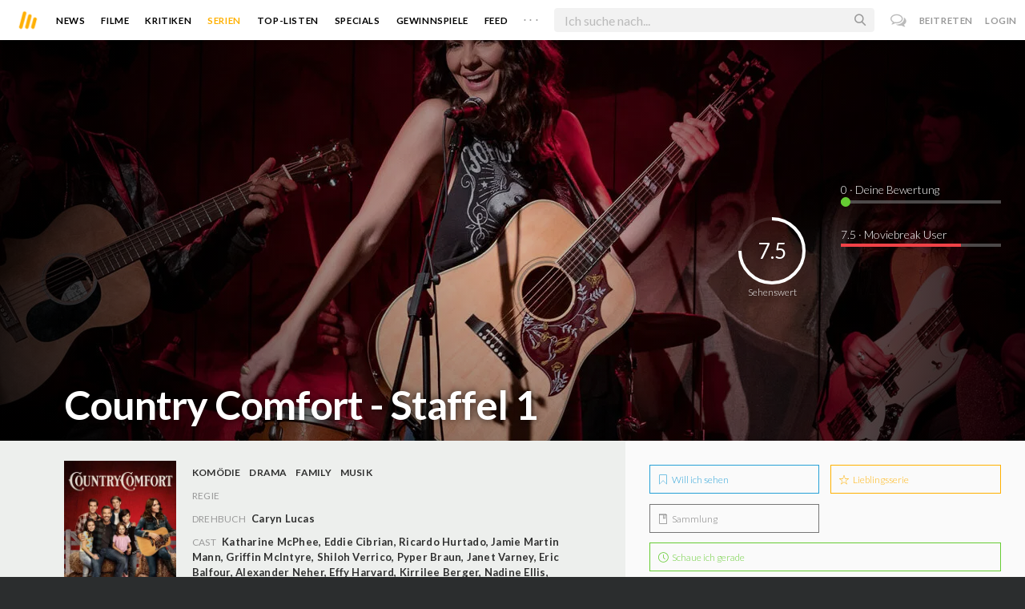

--- FILE ---
content_type: text/html; charset=utf-8
request_url: https://moviebreak.de/serien/country-comfort/staffel/1
body_size: 11595
content:
<!DOCTYPE html>
<html lang="de">
<head>
  <meta charset="utf-8" />

<meta name="viewport" content="width=device-width, initial-scale=1" />

<META NAME="copyright" CONTENT="Copyright by Moviebreak.de">
<META NAME="Content-Language" CONTENT="de">
<META NAME="distribution" CONTENT="Global">
<META NAME="revisit-after" CONTENT="1 days">
<META NAME="robots" CONTENT="INDEX,FOLLOW,NOODP">
<META NAME="page-topic" CONTENT="Film, Kino, DVD">
<META NAME="audience" content="All">
<meta name="google-site-verification" content="5HsFgFplwinPMXQ_ZVekOIA-DSH-I6EZ5A5QdFbq3Lc" />

<title>Country Comfort | Staffel 1 | Serie   | Moviebreak.de</title>
<meta name="description" content="Country Comfort Staffel 1 | Serie" />
<meta name="keywords" content="country comfort, staffel 1 ,serie country comfort, country comfort schauspieler, darsteller, country comfort kritik" />
<link rel="canonical" href="https://moviebreak.de/serien/country-comfort/staffel/1" />
<meta property="og:title" content="Country Comfort | Staffel 1 | Serie   | Moviebreak.de" />
<meta property="og:description" content="Country Comfort Staffel 1 | Serie" />
<meta property="og:type" content="website" />
<meta property="og:url" content="https://moviebreak.de/serien/country-comfort/staffel/1" />
<meta property="og:site_name" content="moviebreak.de" />
<meta property="fb:app_id" content="526569477387173" />
<meta property="fb:pages" content="349537228498986" />

<!-- for Twitter -->
<meta name="twitter:card" content="summary" />
<meta name="twitter:title" content="Moviebreak.de" />
<meta name="twitter:description" content="Moviebreak ist Deutschlands Community für Filmbegeisterte." />

<!-- Favicon -->
<link rel="icon" href="/favicon.ico" type="image/x-icon">  

<link rel="stylesheet" media="screen" href="/assets/application-f64d9f433349f0fdb38c062376cbf3a6.css" />

<!-- Included JS Files  -->
<script src="https://cdnjs.cloudflare.com/ajax/libs/vue/1.0.16/vue.min.js" type="text/javascript"></script>
<script src="/assets/application-e84bd17dd47dbd71aa7baf0867fc2dff.js"></script>

<meta name="csrf-param" content="authenticity_token" />
<meta name="csrf-token" content="syKvM2ll8XxVGMJLGIi3oe4khHNkZEK/C5PrcC2QFjUqwwRqLr/ifhD8SlJ9FYNnxqea0ye94TtQONfD378TZg==" />

<link rel="alternate" type="application/atom+xml" title="ATOM" href="/stories" />
<link rel="alternate" type="application/rss+xml" title="RSS" href="/stories.rss" />


  <script>
    var _gaq=[['_setAccount','UA-38636139-1'],['_trackPageview']];
    (function(d,t){var g=d.createElement(t),s=d.getElementsByTagName(t)[0];g.async=1;
    g.src=('https:'==location.protocol?'//ssl':'//www')+'.google-analytics.com/ga.js';
    s.parentNode.insertBefore(g,s)}(document,'script'));
  </script>

</head>
<body 
  class="seasons show "
  data-subscription-namespace="/" 
  data-user-login="" data-user-nimda=""
  data-facebook-id="526569477387173">
  <div id="fb-root"></div>

  <div id="flash-messages">

</div>

  <div id="ns-box" class="ns-box"></div>

  <div id="tweets-pane" class="tweets-pane" data-turbolinks-permanent>
	<a href="#" id="close-tweets-pane" class="close fa fa-angle-right"></a>
	<div id="tweets">

		<div class="tweets--header" data-room="users" data-resource-id="online">
			<div class="tweets--header-content">
				<span class="tweets--headline">Chat</span>

				<a href="#" @click.prevent="onlineUsersOpen = !onlineUsersOpen" class="tweets-subheadline">
					<span class="left dot green"></span>
					{{ onlineUsers.length }} User Online
					<i v-bind:class="onlineUsersOpen ? 'fa-caret-up' : 'fa-caret-down'" class="fa"></i>
				</a>
			</div>

			<div class="users-list" v-show="onlineUsersOpen">
				<a v-for="user in onlineUsers" v-bind:href="'/users/' + user.login" class="users-list--item">
					<img v-bind:src="user.avatar" class="avatar">
				</a>
			</div>
		</div>


		<div class="tweets-list">
			<div v-for="(idx, tweet) in tweets | orderBy 'number' -1" class="tweets-item">
				<a v-bind:href="tweet.url" class="item-avatar">
					<img v-bind:src="tweet.photo" class="avatar">
				</a>

				<div class="item-content">
					<h4 class="item-title">
						<a class="inherit underline-hover" v-bind:href="tweet.url">{{ tweet.login }}</a>
					</h4>

					<div class="item-text">
						{{{ tweet.body | format }}}
					</div>

					<div class="item-footer">
						<span class="time">{{ tweet.created_at }}</span>

						<a href="#" class="item-delete" v-show="tweet.deleteable" @click.prevent="deleteTweet(tweet)">
							<i class="fa fa-trash-o"></i>
						</a>
					</div>
				</div>
			</div>

			<p class="text-center space-top-2" v-show="loading">Wird geladen...</p>

			<div class="text-center space-top-2" v-show="!allLoaded && !loading">
				<a href="#" @click.prevent="loadTweets">Mehr laden</a>
			</div>
		</div>

	</div>
</div>
  <div id="app">
    <header class="main-header">
  <div class="header--left--actions">
    <div class="has-dropdown">
      <i id="nav-toggle" class="flaticon-navicon header--icon header--navicon"></i>

      <div class="dropdown nav-dropdown">
        <i class="fa fa-caret-up arrow arrow--left"></i>
        <div class="inner">
          <ul>
            <li><a href="/stories">News</a></li>
            <li><a href="/film">Filme</a></li>
            <li><a href="/film/kritiken">Kritiken</a></li>
            <li><a href="/top_lists">Top-Listen</a></li>
            <li><a href="/film/all">Archiv</a></li>
            <li><a href="/serien">Serien</a></li>
            <li><a href="/features">Specials</a></li>
            <li><a href="/gewinnspiele">Gewinnspiele</a></li>
            <li><a href="/users">Feed</a></li>
            <li><a href="/lists">User-Listen</a></li>
            <li><a href="/film/filmstarts">Im Kino</a></li>
            <li><a href="/film/vorschau">Vorschauen</a></li>
            <li><a href="/film/user_kritiken">User-Kritiken</a></li>
            <li><a href="/film/top">Top 100</a></li>
            <li><a href="/stats">Hall of Fame</a></li>
            <li><a href="/users/all">Alle User</a></li>
          </ul>
        </div>
      </div>
    </div>

    <a href="#" @click.prevent="handleSearchView" class="header--search-trigger header--icon">
      <i class="flaticon-search"></i>
    </a>
  </div>

  <a class="header--logo" href="/"><img class="header--logo--img" src="/assets/logos/mb-icon@2x-2e434e9dde23fe61c5f483002e20116f.png" alt="Mb icon@2x" /></a>

  <div class="header--side">
    <div class="header--nav-items">
      <a class="header--nav-item " href="/stories">News</a>
      <a class="header--nav-item " href="/film">Filme</a>
      <a class="header--nav-item " href="/film/kritiken">Kritiken</a>
      <a class="header--nav-item active" href="/serien">Serien</a>
      <a class="header--nav-item " href="/top_lists">Top-Listen</a>
      <a class="header--nav-item " href="/features">Specials</a>
      <a class="header--nav-item " href="/gewinnspiele">Gewinnspiele</a>
      <a class="header--nav-item " href="/users">Feed</a>
      
      <div class="has-dropdown">
        <a class="header--nav-item more" data-toggle="nav" href="#">. . .</a>

        <div class="dropdown">
          <i class="fa fa-caret-up arrow"></i>
          <div class="inner">
            <ul>
              <li><a href="/film/all">Archiv</a></li>
              <li><a href="/lists">User-Listen</a></li>
              <li><a href="/film/filmstarts">Im Kino</a></li>
              <li><a href="/film/vorschau">Vorschauen</a></li>
              <li><a href="/film/user_kritiken">User-Kritiken</a></li>
              <li><a href="/film/top">Top 100</a></li>
              <li><a href="/stats">Hall of Fame</a></li>
              <li><a href="/users/all">Alle User</a></li>
            </ul>
          </div>
        </div>
      </div>
    </div>
  </div>

  <form @submit.prevent="" class="header--search-form" v-bind:class="{'active': mobileSearchActive}">
    <a href="#" class="header--search-form--icon close" v-if="isSearchView || mobileSearchActive" @click.prevent="handleSearchView">&#xd7;</a>
    <i class="flaticon-search header--search-form--icon" v-else></i>
    <input aria-label="Suchen" type="text" placeholder="Ich suche nach..." class="header--search-form--field" v-model="q"
           @keydown.esc="q = ''" @keydown.down.prevent="down" @keydown.up.prevent="up" v-el:search-input>
  </form>

  <div class="header--right--actions">
      <a href="#" id="tweets-button" class="relative" title="chat">
        <i class="fa fa-comments-o update--icon chat"></i>
        <span id="messages-counter" class="update--count online" data-count="0" data-turbolinks-permanent></span>
      </a>
      <a href="/signup" class="header--login-btn hidden-xs">Beitreten</a>
      <a href="#" class="header--login-btn" @click.prevent="showModal = true">Login</a>
  </div>
</header>

    <div class="main-container">
      <div class="search-container" v-show="isSearchView">
	<search :q="q" :active.sync="isSearchView"></search>
</div>

<script type="text/template" id="search-container">
	<div class="search--content container">
		<div class="search--results">
			<header class="search--results-header">
				<span class="title">Ergebnisse für "{{ q }}"</span>
				<span class="sub-title">{{ results.length }} Ergebnisse</span>
			</header>

			<ul class="search--results-items" v-show="itemsCount && !loading">
				<li v-for="(idx, item) in results | filterBy filter in 'type' | orderBy 'score' -1 | limitBy limit">
					<a href="{{ item.url }}" class="search--results-item" v-bind:class="[item.type, (currentIdx == idx) ? 'selected' : '']">
						<div class="search--item-photo">
							<img :src="item.photo">
						</div>
						<div class="search--item-content">
							<p class="search--item-title">{{ item.title }} 
								<span class="search--item-subtitle" v-show="item.subtitle">({{ item.subtitle }})</span>
							</p>
							<p v-show="item.body">{{ item.body }}</p>
							<p class="search--item-subheading" v-show="item.subheading">{{ item.subheading }}</p>
						</div>
					</a>
				</li>
			</ul>
			
			<p v-else>
				<span v-show="loading">Wird nach "{{ q }}" gesucht...</span>
				<span v-else>Hmmm. Keine Ergebnisse gefunden. :(</span>
			</p>
		</div>

		<aside class="search--filters">
			<div class="search-filters-content">
				<label class="search--label">Typ</label>

				<filter-tab :results="results" title="Top" type=""></filter-tab>
				<filter-tab :results="results" title="Filme" type="movie"></filter-tab>
				<filter-tab :results="results" title="Serien" type="show"></filter-tab>
				<filter-tab :results="results" title="Stars" type="people"></filter-tab>
				<!--<filter-tab :results="results" title="News" type="story"></filter-tab>-->
			</div>
		</aside>
	</div>
</script>

<script type="text/template" id="filter-tab">
	<span class="search--filter-btn" @click="onClick" v-bind:class="{'active': activeClass }">
		{{ title }} <span class="search--tab-counter" v-show="itemsCount">({{ itemsCount }})</span>
	</span>
</script>

      <div class="activity-view hide" v-show="isMentionsView">
  <span class="close-view-button" @click="toggleMentionsView">&#xd7;</span>

  <header class="hero">
    <h1 class="hero-title">Erwähnungen</h1>
  </header>

  <div class="container mid7 pad-5">
    <div id="mentions">
      <p class="pad-top-5 text-center"><i class="fa fa-circle-o-notch fa-spin fa-3x"></i></p>
    </div>
  </div>
</div>

<div class="activity-view hide" v-show="isActivityView">
	<span class="close-view-button" @click="toggleActivityView">&#xd7;</span>

	<header class="hero">
		<h1 class="hero-title">Benachrichtigungen</h1>
	</header>

	<div class="mid7 pad-5">
		<div class="clearfix col-xs-12 space-2">
	    <a data-method="delete" data-remote="true" data-confirm="Bist du sicher?" class="red right" href="/notifications/all">Alle löschen</a>
	  </div>

    <div id="notifications">
    	<p class="pad-top-5 text-center"><i class="fa fa-circle-o-notch fa-spin fa-3x"></i></p>
    </div>
  </div>
</div>
      
      <div v-show="isMainView">
        <div itemscope itemtype="http://schema.org/Movie">
    <div itemprop="aggregateRating" itemscope itemtype="http://schema.org/AggregateRating" style="display:none;">
      <meta itemprop="ratingValue" content="7.5">
      <meta itemprop="bestRating" content="10">
      <meta itemprop="ratingCount" content="1">
      <meta itemprop="reviewCount" content="0">
    </div>

    
<div class="banner" data-movie="banner">
  <div class="has-overlay banner-wrap pattern-bg">
			<div class="center-bg overlay" style="background-image:url('https://image.tmdb.org/t/p/w1280/nRG6cCO0cYKdRbsHXd2hJwHlKZF.jpg');"></div>
			<meta itemprop="image" content="https://image.tmdb.org/t/p/w780/nRG6cCO0cYKdRbsHXd2hJwHlKZF.jpg">

		<div class="overlay darken-overlay"></div>

		<div class="absolute overlay pointer gradient">
			<div class="flex-container transp fill-height">
			  <div class="prime-content flex vert-end hori-end">
			    <div class="title-wrap fluidbox">
			    	<meta itemprop="name" content="Country Comfort - Staffel 1">
			    	<h1 class="title fw6 txt-shdw">Country Comfort - Staffel 1 </h1>
			    </div>
			  </div>
			  <aside class="side-content"></aside>
  		</div>
		</div>

		<div id="movie-rating" class="ratings" data-path="/film/country-comfort/ratings?season=6037ed126e73330bd7700400">
  <div class="rating-loader" style="display:none;"><i class="fa fa-spin fa-spinner"></i></div>
</div>

<script async>
  $('.rating-loader').show();
  $.ajax({
      url: $("#movie-rating").data('path'),
      cache: false,
      dataType: 'script',
      success: function(html){
        $(".rating-loader").hide();
      }
  });
</script>
  </div>
</div>


  <div class="flex-container">
    <div class="prime-content pad-5 movie-review">
      <div class="fill-parent flex flex-col pad-top-2 pad-2 panel-dark">
        <div class="fluidbox">
          <div class="clearfix flex info">
  <div class="photo fill relative">
      <div class="poster-wrap"><img class="poster " src="https://image.tmdb.org/t/p/w300_and_h450_bestv2/qrJ9ex2MyVF3o8LGsIYBRA755LO.jpg" alt="Qrj9ex2myvf3o8lgsiybra755lo" /></div>

      
  </div>
  
  <ul class="additional-stats flex1 space-top-0">
    
      <li class="upper">
        <span class="value sm"><a title="Comedy" href="/film/all?genre=Comedy&amp;new_search=true">Komödie</a><span class='midDivider'></span><a title="Drama" href="/film/all?genre=Drama&amp;new_search=true">Drama</a><span class='midDivider'></span><a title="Family" href="/film/all?genre=Family&amp;new_search=true">Family</a><span class='midDivider'></span><a title="Music" href="/film/all?genre=Music&amp;new_search=true">Musik</a></span>
        <span class="midDivider"></span>
        <span class="value sm"></span>
      </li>
      
      <li><span class="key">Regie</span> <span class="value"></span></li>

      <li><span class="key">Drehbuch</span> <span class="value"><a href='/person/caryn-lucas' title='Caryn Lucas'>Caryn Lucas</a></span></li>

      <li>
        <span class="key fill-parent space-0">Cast</span>
                <span class="value" itemprop="actors" itemscope itemtype="http://schema.org/Person">
                  <a itemprop="url" href="/person/katharine-mcphee" title="Katharine McPhee">
                    <span itemprop="name">Katharine McPhee</span>, 
                  </a>
                </span>
                <span class="value" itemprop="actors" itemscope itemtype="http://schema.org/Person">
                  <a itemprop="url" href="/person/eddie-cibrian" title="Eddie Cibrian">
                    <span itemprop="name">Eddie Cibrian</span>, 
                  </a>
                </span>
                <span class="value" itemprop="actors" itemscope itemtype="http://schema.org/Person">
                  <a itemprop="url" href="/person/ricardo-hurtado" title="Ricardo Hurtado">
                    <span itemprop="name">Ricardo Hurtado</span>, 
                  </a>
                </span>
                <span class="value" itemprop="actors" itemscope itemtype="http://schema.org/Person">
                  <a itemprop="url" href="/person/jamie-martin-mann" title="Jamie Martin Mann">
                    <span itemprop="name">Jamie Martin Mann</span>, 
                  </a>
                </span>
                <span class="value" itemprop="actors" itemscope itemtype="http://schema.org/Person">
                  <a itemprop="url" href="/person/griffin-mcintyre" title="Griffin McIntyre">
                    <span itemprop="name">Griffin McIntyre</span>, 
                  </a>
                </span>
                <span class="value" itemprop="actors" itemscope itemtype="http://schema.org/Person">
                  <a itemprop="url" href="/person/shiloh-verrico" title="Shiloh Verrico">
                    <span itemprop="name">Shiloh Verrico</span>, 
                  </a>
                </span>
                <span class="value" itemprop="actors" itemscope itemtype="http://schema.org/Person">
                  <a itemprop="url" href="/person/pyper-braun" title="Pyper Braun">
                    <span itemprop="name">Pyper Braun</span>, 
                  </a>
                </span>
                <span class="value" itemprop="actors" itemscope itemtype="http://schema.org/Person">
                  <a itemprop="url" href="/person/janet-varney" title="Janet Varney">
                    <span itemprop="name">Janet Varney</span>, 
                  </a>
                </span>
                <span class="value" itemprop="actors" itemscope itemtype="http://schema.org/Person">
                  <a itemprop="url" href="/person/eric-balfour" title="Eric Balfour">
                    <span itemprop="name">Eric Balfour</span>, 
                  </a>
                </span>
                <span class="value" itemprop="actors" itemscope itemtype="http://schema.org/Person">
                  <a itemprop="url" href="/person/alexander-neher" title="Alexander Neher">
                    <span itemprop="name">Alexander Neher</span>, 
                  </a>
                </span>
                <span class="value" itemprop="actors" itemscope itemtype="http://schema.org/Person">
                  <a itemprop="url" href="/person/effy-harvard" title="Effy Harvard">
                    <span itemprop="name">Effy Harvard</span>, 
                  </a>
                </span>
                <span class="value" itemprop="actors" itemscope itemtype="http://schema.org/Person">
                  <a itemprop="url" href="/person/kirrilee-berger" title="Kirrilee Berger">
                    <span itemprop="name">Kirrilee Berger</span>, 
                  </a>
                </span>
                <span class="value" itemprop="actors" itemscope itemtype="http://schema.org/Person">
                  <a itemprop="url" href="/person/nadine-ellis" title="Nadine Ellis">
                    <span itemprop="name">Nadine Ellis</span>, 
                  </a>
                </span>
                <span class="value" itemprop="actors" itemscope itemtype="http://schema.org/Person">
                  <a itemprop="url" href="/person/lilimar" title="Lilimar">
                    <span itemprop="name">Lilimar</span>, 
                  </a>
                </span>
                <span class="value" itemprop="actors" itemscope itemtype="http://schema.org/Person">
                  <a itemprop="url" href="/person/brooklynn-mackinzie" title="Brooklynn MacKinzie">
                    <span itemprop="name">Brooklynn MacKinzie</span>, 
                  </a>
                </span>
                <span class="value" itemprop="actors" itemscope itemtype="http://schema.org/Person">
                  <a itemprop="url" href="/person/brad-abrell" title="Brad Abrell">
                    <span itemprop="name">Brad Abrell</span>
                  </a>
                </span>
      </li>
    
  </ul>
</div>
        </div>
      </div>
      <div class="fluidbox">
        

        <div class="tv-show-episodes space-3 space-top-3">
	<div class="seasons-links space-3">
		<span class="active">Staffel</span>
			<a class="active" href="/serien/country-comfort/staffel/1">1</a>
	</div>

	  <div class="space-1 clearfix fill-parent">
	    <a rel="nofollow" class="button seen-film left" data-remote="true" data-method="post" href="/actions/6037ed126e73330bd7700400/season_watched"><i class='flaticon-check'></i>  Komplette Staffel markieren</a>

	    <p class="right fw4 mf12"><span id="watched_episodes_count" class="f24 mf18">0</span>/10 Gesehen</p>
	  </div>

	  <table id="season-table" data-season="1" class="table season-table">
	    <tbody>
	  <tr id="6037ed126e73330bd7710400">
	   <td class="action">
	<img class="episode-image" src="https://image.tmdb.org/t/p/w300/iF4t8sfEztlZfxRNidGz4z4wTOo.jpg" alt="If4t8sfeztlzfxrnidgz4z4wtoo" />
	<span class="title">1x1 – Episode 1
	<a rel="nofollow" class="watched-icon " data-remote="true" data-method="post" href="/actions/6037ed126e73330bd7710400/episode_watched"><i class='flaticon-check'></i> </a>
	</span>
		<p class="lh17">Know what this is about?
 Be the first one to add a plot.</p>
		<p class="sub">Gesehen von <strong><a data-remodal-target="ajax" data-remote="true" href="/serien/country-comfort/staffel/1/episode_watched?episode=6037ed126e73330bd7710400">2 Usern</a></strong></p>
</td>	
	  </tr>
	  <tr id="6037ed126e73330bd7720400">
	   <td class="action">
	<img class="episode-image" src="https://image.tmdb.org/t/p/w300/iLnIOho0WB24yfr3XQxisDuOkLH.jpg" alt="Ilnioho0wb24yfr3xqxisduoklh" />
	<span class="title">1x2 – Episode 2
	<a rel="nofollow" class="watched-icon " data-remote="true" data-method="post" href="/actions/6037ed126e73330bd7720400/episode_watched"><i class='flaticon-check'></i> </a>
	</span>
		<p class="lh17">Know what this is about?
 Be the first one to add a plot.</p>
		<p class="sub">Gesehen von <strong><a data-remodal-target="ajax" data-remote="true" href="/serien/country-comfort/staffel/1/episode_watched?episode=6037ed126e73330bd7720400">2 Usern</a></strong></p>
</td>	
	  </tr>
	  <tr id="6037ed126e73330bd7730400">
	   <td class="action">
	<img class="episode-image" src="https://image.tmdb.org/t/p/w300/v0zt11L6mBJCT6Y1LKv1nJ4Kcsq.jpg" alt="V0zt11l6mbjct6y1lkv1nj4kcsq" />
	<span class="title">1x3 – Episode 3
	<a rel="nofollow" class="watched-icon " data-remote="true" data-method="post" href="/actions/6037ed126e73330bd7730400/episode_watched"><i class='flaticon-check'></i> </a>
	</span>
		<p class="lh17">Know what this is about?
 Be the first one to add a plot.</p>
		<p class="sub">Gesehen von <strong><a data-remodal-target="ajax" data-remote="true" href="/serien/country-comfort/staffel/1/episode_watched?episode=6037ed126e73330bd7730400">2 Usern</a></strong></p>
</td>	
	  </tr>
	  <tr id="6037ed126e73330bd7740400">
	   <td class="action">
	<img class="episode-image" src="https://image.tmdb.org/t/p/w300/6UFgCtXq7cD50fwLncQ45N9Yxch.jpg" alt="6ufgctxq7cd50fwlncq45n9yxch" />
	<span class="title">1x4 – Episode 4
	<a rel="nofollow" class="watched-icon " data-remote="true" data-method="post" href="/actions/6037ed126e73330bd7740400/episode_watched"><i class='flaticon-check'></i> </a>
	</span>
		<p class="lh17">Know what this is about?
 Be the first one to add a plot.</p>
		<p class="sub">Gesehen von <strong><a data-remodal-target="ajax" data-remote="true" href="/serien/country-comfort/staffel/1/episode_watched?episode=6037ed126e73330bd7740400">2 Usern</a></strong></p>
</td>	
	  </tr>
	  <tr id="6037ed126e73330bd7750400">
	   <td class="action">
	<img class="episode-image" src="https://image.tmdb.org/t/p/w300/aUliVtZrQXkoxOsZXNrrvaKq2oV.jpg" alt="Aulivtzrqxkoxoszxnrrvakq2ov" />
	<span class="title">1x5 – Episode 5
	<a rel="nofollow" class="watched-icon " data-remote="true" data-method="post" href="/actions/6037ed126e73330bd7750400/episode_watched"><i class='flaticon-check'></i> </a>
	</span>
		<p class="lh17">Know what this is about?
 Be the first one to add a plot.</p>
		<p class="sub">Gesehen von <strong><a data-remodal-target="ajax" data-remote="true" href="/serien/country-comfort/staffel/1/episode_watched?episode=6037ed126e73330bd7750400">2 Usern</a></strong></p>
</td>	
	  </tr>
	  <tr id="6037ed126e73330bd7760400">
	   <td class="action">
	<img class="episode-image" src="https://image.tmdb.org/t/p/w300/gkthP3LDKz6QyRtjddJghBk6K7.jpg" alt="Gkthp3ldkz6qyrtjddjghbk6k7" />
	<span class="title">1x6 – Episode 6
	<a rel="nofollow" class="watched-icon " data-remote="true" data-method="post" href="/actions/6037ed126e73330bd7760400/episode_watched"><i class='flaticon-check'></i> </a>
	</span>
		<p class="lh17">Know what this is about?
 Be the first one to add a plot.</p>
		<p class="sub">Gesehen von <strong><a data-remodal-target="ajax" data-remote="true" href="/serien/country-comfort/staffel/1/episode_watched?episode=6037ed126e73330bd7760400">2 Usern</a></strong></p>
</td>	
	  </tr>
	  <tr id="6037ed126e73330bd7770400">
	   <td class="action">
	<img class="episode-image" src="https://image.tmdb.org/t/p/w300/qHtSJk7JdJdWH0lRQb8xwVhSV4Y.jpg" alt="Qhtsjk7jdjdwh0lrqb8xwvhsv4y" />
	<span class="title">1x7 – Episode 7
	<a rel="nofollow" class="watched-icon " data-remote="true" data-method="post" href="/actions/6037ed126e73330bd7770400/episode_watched"><i class='flaticon-check'></i> </a>
	</span>
		<p class="lh17">Know what this is about?
 Be the first one to add a plot.</p>
		<p class="sub">Gesehen von <strong><a data-remodal-target="ajax" data-remote="true" href="/serien/country-comfort/staffel/1/episode_watched?episode=6037ed126e73330bd7770400">2 Usern</a></strong></p>
</td>	
	  </tr>
	  <tr id="6037ed126e73330bd7780400">
	   <td class="action">
	<img class="episode-image" src="https://image.tmdb.org/t/p/w300/omxvgQyv2HIZgZAzbnDt1V0sMm2.jpg" alt="Omxvgqyv2hizgzazbndt1v0smm2" />
	<span class="title">1x8 – Episode 8
	<a rel="nofollow" class="watched-icon " data-remote="true" data-method="post" href="/actions/6037ed126e73330bd7780400/episode_watched"><i class='flaticon-check'></i> </a>
	</span>
		<p class="lh17">Know what this is about?
 Be the first one to add a plot.</p>
		<p class="sub">Gesehen von <strong><a data-remodal-target="ajax" data-remote="true" href="/serien/country-comfort/staffel/1/episode_watched?episode=6037ed126e73330bd7780400">2 Usern</a></strong></p>
</td>	
	  </tr>
	  <tr id="6037ed126e73330bd7790400">
	   <td class="action">
	<img class="episode-image" src="https://image.tmdb.org/t/p/w300/9Q8XEA8bKAdMazJEhAzreNTxb3N.jpg" alt="9q8xea8bkadmazjehazrentxb3n" />
	<span class="title">1x9 – Episode 9
	<a rel="nofollow" class="watched-icon " data-remote="true" data-method="post" href="/actions/6037ed126e73330bd7790400/episode_watched"><i class='flaticon-check'></i> </a>
	</span>
		<p class="lh17">Know what this is about?
 Be the first one to add a plot.</p>
		<p class="sub">Gesehen von <strong><a data-remodal-target="ajax" data-remote="true" href="/serien/country-comfort/staffel/1/episode_watched?episode=6037ed126e73330bd7790400">2 Usern</a></strong></p>
</td>	
	  </tr>
	  <tr id="6037ed126e73330bd77a0400">
	   <td class="action">
	<img class="episode-image" src="https://image.tmdb.org/t/p/w300/sM9hYdFj3bnMAJ0YepFiWeEvBJi.jpg" alt="Sm9hydfj3bnmaj0yepfiweevbji" />
	<span class="title">1x10 – Episode 10
	<a rel="nofollow" class="watched-icon " data-remote="true" data-method="post" href="/actions/6037ed126e73330bd77a0400/episode_watched"><i class='flaticon-check'></i> </a>
	</span>
		<p class="lh17">Know what this is about?
 Be the first one to add a plot.</p>
		<p class="sub">Gesehen von <strong><a data-remodal-target="ajax" data-remote="true" href="/serien/country-comfort/staffel/1/episode_watched?episode=6037ed126e73330bd77a0400">2 Usern</a></strong></p>
</td>	
	  </tr>
</tbody>
	  </table>

</div>
        <div class="main-text clearfix">
  
</div>
</div>


    <div class="fill-parent left space-top-2 backdrops">
      <ul id="imageGallery">
          <li class="img fill" style="width:400px;margin-right:10px;">
            <img src="https://image.tmdb.org/t/p/w780/5psyZg3ETZbMpsQD7EjbFXCjQf3.jpg" alt="5psyzg3etzbmpsqd7ejbfxcjqf3" />
          </li>
          <li class="img fill" style="width:400px;margin-right:10px;">
            <img src="https://image.tmdb.org/t/p/w780/2MhLN0zd6fFqIQaqqi5L8sQdFud.jpg" alt="2mhln0zd6ffqiqaqqi5l8sqdfud" />
          </li>
          <li class="img fill" style="width:400px;margin-right:10px;">
            <img src="https://image.tmdb.org/t/p/w780/nRG6cCO0cYKdRbsHXd2hJwHlKZF.jpg" alt="Nrg6cco0cykdrbshxd2hjwhlkzf" />
          </li>
      </ul>
    </div>
    <small>Quelle: <a target="_blank" href="https://themoviedb.org">themoviedb.org</a></small>


<div class="movie-review fluidbox">
<div id="#review" class="main-text" itemprop="review" itemscope itemtype="http://schema.org/Review">

  <div class="space-3 space-top-3 flex fill-parent clearfix hori-center">
    <nav data-id="review" class="tabs ios-tabs">
      <a href="#" class="tab-switch">MB-Kritik</a>
      <a href="#" class="tab-switch">User-Kritiken</a>
    </nav>
  </div>

  <div data-id="review" class="tabs">

    <div class="tab">
          
<div class="passage fr-tags">
	
	<p class="write-review space-2 space-top-2">
		

			Es liegt noch keine offizielle Kritik für diese Serie vor.
			

	</p>

</div>
    </div>

    <div class="tab">
      <div class="popular-reviews space-3">
          
<div class="passage fr-tags">
	
	<p class="write-review space-2 space-top-2">
		
		
		  Es liegen noch keinerlei Meinungen und Kritiken für diese Serie vor. Sei der Erste und schreib deine Meinung zu <strong>Country Comfort</strong> auf.
		  <a class="login-required link  movie-action review-film" data-remote="true" data-remodal-target="ajax" rel="nofollow" href="/reviews/new?id=6037ed126e73330bd7700400&amp;resource=Season">Jetzt deine Kritik verfassen</a>
		

	</p>

</div>
      </div>
    </div>

  </div>

  <div class="midlineDivider"></div>
</div>

        
        <div id="likes-comments" data-resource="Movie" 
		 data-resource-id="6037ed0d6e73330bd7680400" data-movie-id="6037ed0d6e73330bd7680400">

	<p class="text-center pad-top-btm" v-show="loading">Wird geladen...</p>

	<div v-show="!loading">
		

		<comments :comments="comments" :comments-count="commentsCount" :movie-id="movieId" :resource="resource" :resource-id="resourceId"></comments>

<script type="text/template" id="comments">
  <div class="comments">
    <h4 class="nice-headline">
    	Kommentare <span class="fw4" v-show="commentsCount > 0">({{ commentsCount }})</span>
    </h4>

    <div class="comments-list">
      <comment v-for="comment in comments | orderBy 'number' 1" :comment="comment" commentable="true" :movie-id="movieId"></comment>
    </div>

    <form class="comments--form" v-el:comment-form v-show="currentUser">
      <input type="hidden" id="comment_body" name="comment[body]" v-el:comment-body>
      <input type="hidden" name="resource_name" v-bind:value="resource">
      <input type="hidden" name="resource_id" v-bind:value="resourceId">


      <p contenteditable="true" class="tweet-field body-mirror" @keydown="input($event)" v-el:comment-body-mirror></p>
      
      <div class="comments--form-help">
        <span class="hints">
          <span>@username</span>
          <span>#Filmtitel</span>
          <span>$Schauspieler</span>
          <span>:emoji</span>
        </span>
        <input type="submit" value="Senden" class="button" @click.prevent="post">
      </div>
    </form>

    <div class="comments-logout" v-show="!currentUser">
      <p>Kommentieren ist nur für User der Community erlaubt.</p>
      <p>Melde dich an oder registriere dich bei uns! <i class="twa twa-satisfied"></i></p>
    </div>
  </div>
</script>



<script type="text/template" id="comment">
  <div class="comments-item">
    
    <div class="comments-item-main">
      <a v-bind:href="comment.url" class="item-avatar">
        <img v-bind:src="comment.photo" class="avatar">
      </a>

      <div class="item-content">
        <h4 class="item-title">
          <a v-bind:href="comment.url">{{ comment.login }}</a>
          <span class="item-rating" v-bind:class="ratingInColor" v-show="comment.rating > 0">{{ comment.rating }}</span>
        </h4>

        <div class="item-text">
          {{{ comment.body | format }}}
        </div>

        <div class="item-footer">
          <span class="time">{{ comment.created_at }}</span>

          <span class="middotDivider"></span> 
          <a href="#" v-bind:class="{'active': comment.liked}" @click.prevent="handleLikeCount">
            <i v-bind:class="comment.liked ? 'fa-heart' : 'fa-heart-o'" class="fa"></i>
            <span v-show="comment.likes > 0">{{ comment.likes }}</span>
          </a>

          <span v-show="currentUser && commentable == 'true'">
            <span class="middotDivider"></span> 
            <a href="#" class="item-sub" @click.prevent="toggleReplyForm">Antworten</a>
          </span>

          <a href="#" class="item-delete" v-show="comment.deleteable" @click.prevent="deleteComment">
            <i class="fa fa-trash-o"></i>
          </a>
        </div>
      </div>
    </div>

    <div class="comments-item-reply" v-if="commentable == 'true'">
      <comment v-for="comment in comment.replies" :comment="comment" commentable="false" class="comments-item"></comment>

      <form class="comments--form" v-show="comment.showReply" v-el:reply-form>
        <input type="hidden" name="comment[body]" v-el:reply-body>
        <input type="hidden" name="resource_name" value="Comment">
        <input type="hidden" name="resource_id" value="{{ comment.id }}">


        <p contenteditable="true" class="tweet-field reply-body-mirror" @keydown="input($event)" v-el:reply-body-mirror></p>
        
        <div class="comments--form-help">
          <span class="hints">
            <span>@username</span>
            <span>#Filmtitel</span>
            <span>$Schauspieler</span>
            <span>:emoji</span>
          </span>
          <input type="submit" value="Antworten" class="button" @click.prevent="reply">
        </div>
      </form>
    </div>

  </div>
</script>
	</div>
</div>
      </div>
    </div>

    <aside class="side-content">
      <div class="wrap">
        <ul id="movie-action" class="action-list space-3 row row-pad7" data-resource-id="6037ed0d6e73330bd7680400">	
	
	<li class="col-xs-6 pad7 space-1">
			<a rel="nofollow" class=" movie-action pseudo-btn fill-parent want-film" data-remote="true" data-method="post" href="/actions/6037ed0d6e73330bd7680400/want_movie?resource=Movie"><i class='flaticon-want'></i> Will ich sehen</a>
	</li>

	<li class="col-xs-6 pad7 space-1">  
			<a rel="nofollow" class=" movie-action pseudo-btn fill-parent favorite-film" data-remote="true" data-method="post" href="/actions/6037ed0d6e73330bd7680400/favorite_movie?resource=Movie"><i class='flaticon-fave'></i> Lieblingsserie</a>
	</li>

	<li class="col-xs-6 pad7 space-1">  
			<a rel="nofollow" class=" movie-action pseudo-btn fill-parent have-film" data-remote="true" data-method="post" href="/actions/6037ed0d6e73330bd7680400/have_movie?resource=Movie"><i class='flaticon-collect'></i> Sammlung</a>
	</li>

	<li class="col-xs-12 pad7">
		<a id="currently-watching-button" class="pseudo-btn fill-parent currently   currently-watching-button" data-remote="true" rel="nofollow" data-method="post" href="/actions/6037ed0d6e73330bd7680400/currently_watching?resource=Movie"><i class='flaticon-time'></i> Schaue ich gerade</a>
	</li>
</ul>
        
        


        
        
        
        
        




      </div>
    </aside>
  </div>

  <div id="yt-box" class="ajax-box under-banner">
  <div class="content">
    <span class="close">&#xd7;</span>
      <div class="yt-embed">
        <iframe width="100%" height="510" scrolling="no" frameborder="no" src=""></iframe>
      </div>
  </div>
</div>
</div>
      </div>
    </div>

    <footer class="yellow-panel pad-top-2 pad-2 text-center">
  <div class="global-watched space-top-1"  data-room="global_watched" data-resource-id="hours_watched">
    <p class="mf16 f20 text-color space-1 pad7">Zusammen haben wir <strong>206 Jahre</strong>, <strong>5 Monate</strong>, <strong>0 Wochen</strong>, <strong>3 Tage</strong>, <strong>6 Stunden</strong> und <strong>11 Minuten</strong> geschaut.</p>

  </div>
    <div class="midlineDivider"></div>
    <p class="mf16 f24 space-2">Schließe dich uns an.</p>
    <div class="icons-footer fill-parent space-3 clearfix">
      <span class="item">
        <i class="flaticon-seen"></i>
        <span class="label">Gesehen</span>
      </span>
      <span class="item">
        <i class="flaticon-want"></i>
        <span class="label">Watchlist</span>
      </span>
      <span class="item">
        <i class="flaticon-fave"></i>
        <span class="label">Bewerten</span>
      </span>
      <span class="item">
        <i class="flaticon-heart"></i>
        <span class="label">Favoriten</span>
      </span>
      <span class="item">
        <i class="flaticon-collect"></i>
        <span class="label">Sammlung</span>
      </span>
      <span class="item">
        <i class="flaticon-list"></i>
        <span class="label">Listen</span>
      </span>
      <span class="item">
        <i class="flaticon-review"></i>
        <span class="label">Kritiken</span>
      </span>
      <span class="item">
        <i class="fa fa-bar-chart"></i>
        <span class="label">Statistiken</span>
      </span>
    </div>
    <a class="pseudo-btn wider black" href="/signup">Beitreten</a>
</footer>

<footer class="main-footer light fill-parent f14 clearfix very-dark pad-top-4 pad-4">
  <div class="container nopad-mob">
    <div class="section col-md-3 col-sm-4 col-xs-6">
      <h4 class="hdl">Moviebreak</h4>

      <ul class="links">
        <li><a href="/">Home</a></li>
        <li><a href="/seiten/team">Team</a></li>
        <li><a href="/seiten/faq">FAQ</a></li>
        <li><a class="attract" href="/seiten/we-want-you">Join us</a></li>

      </ul>


      <div class="copyright">© 2026 movie<strong>break</strong>.de</div>
    </div>

    <div class="section col-md-3 col-sm-4 col-xs-6 some-links">
      <h4 class="hdl">Nützliche Links</h4>
      <ul class="links">
        <li><a data-remote="true" data-remodal-target="ajax" href="/feedbacks/new">Feedback</a></li>
        <li><a href="/seiten/version-history">v0.2</a></li>
        <li><a href="/seiten/datenschutz">Datenschutz</a></li>
        <li></li>
        <li><a href="/seiten/impressum">Impressum</a></li>
        <li><a data-remote="true" data-toggle="theme" rel="nofollow" data-method="put" href="/change_theme"><span class='left dot gray'></span> Dark Mode</a></li>
      </ul>
    </div>


    <div class="section social col-md-3 col-sm-4 col-xs-12 right">
      <ul class="links">
        <li><a rel="noopener noreferrer nofollow" class="youtube" href="https://www.youtube.com/channel/UCkmX8siKcFI8sqiqTtH0wdw" target="_blank"><i class="fa fa-youtube"></i> <span>Youtube</span></a></li>
        <li><a rel="noopener noreferrer nofollow" class="facebook" href="https://www.facebook.com/pages/Moviebreak/349537228498986" target="_blank"><i class="fa fa-facebook"></i> <span>Facebook</span></a></li>
        <li><a rel="noopener noreferrer nofollow" class="twitter" href="https://twitter.com/moviebreak_de" target="_blank"><i class="fa fa-twitter"></i> <span>Twitter</span></a></li>
      </ul>
    </div>
  </div>
</footer>

<div class="remodal-bg">
  <div class="remodal" data-remodal-id="ajax" data-remodal-options="hashTracking: false">
    <div class="content">
      <h1 class="text-center"><i class="fa fa-spinner fa-spin"></i></h1>
    </div>
  </div>
</div>

    <script type="text/template" id="modal-template">
  <div class="modal" v-show="show" transition="modal">
    <span class="modal--close-button" @click="show = false">&#xd7;</span>

    <div class="modal-container">
      <div class="modal-header hidden-xs">
        <slot name="header">
          <img src="/assets/logos/mb-icon@2x-2e434e9dde23fe61c5f483002e20116f.png" alt="Mb icon@2x" />
        </slot>
      </div>
      
      <div class="modal-body">
        <slot name="body">
          <h1 class="hidden-xs">Anmelden</h1>
          <p class="login-feedback-text">&nbsp;</p>
  
          <form action="/session" method="post" data-remote="true" accept-charset="utf-8">
              <div class="modal--form-group">
                <input type="text" name="login" placeholder="Benutzername" class="modal--form-field" required />
              </div>

              <div class="modal--form-group">
                <input type="password" name="password" placeholder="Passwort" class="modal--form-field" required />
                <p class="modal--forgot-link">
                  <a href="/passwort_vergessen">Passwort vergessen?</a>
                </p>
              </div>

              <input type="hidden" name="remember_me" value="true">
              
              <button class="button button-full" data-disable-with="Anmeldung läuft...">Anmelden</button>

              <p class="login-sub-link">Kein Account? <a href="/signup" class="link">Registrieren!</a></p>
          </form>

          <p class="or">oder</p>
          
          <a href="#" class="facebook-link button button-full blue">Mit Facebook anmelden</a>
        </slot>
      </div>
    </div>
  </div>
</script>

<modal :show.sync="showModal"></modal>
  </div>
</body>
</html>